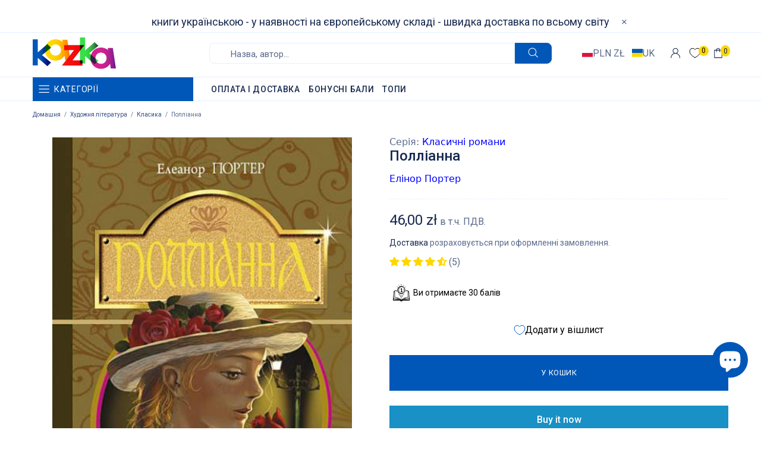

--- FILE ---
content_type: text/javascript; charset=utf-8
request_url: https://kazka.pl/products/pollianna-2.js
body_size: 432
content:
{"id":7656485912814,"title":"Полліанна","handle":"pollianna-2","description":"\u003cp\u003eЛегендарний роман американської письменниці Елінор Портер, що вже понад століття не втрачає своєї актуальності. Полліанна — сирота, залишена на милість своєї похмурої та суворої тітки. Спочатку для міс Поллі виховання небоги не більш, аніж обов’язок. Але активна, весела і напочуд відкрита до людей дівчинка полонить серце не лише своєї тітки, але й усіх мешканців міста Белдінґсвілл. А водночас — і мільйонів читачів.\u003c\/p\u003e","published_at":"2022-04-14T21:36:48+02:00","created_at":"2022-04-14T20:53:12+02:00","vendor":"Навчальна книга - Богдан","type":"[\"Дитяча література\",\"Художня література\",\"Класика\"]","tags":["10 років","11 років","12 років","8 років","9 років","sale0623","spo-cs-disabled","spo-default","spo-disabled","spo-notify-me-disabled","Дитяча художня література","Елінор Портер","Класика","Класичні романи"],"price":4600,"price_min":4600,"price_max":4600,"available":true,"price_varies":false,"compare_at_price":null,"compare_at_price_min":0,"compare_at_price_max":0,"compare_at_price_varies":false,"variants":[{"id":42747743273198,"title":"Default Title","option1":"Default Title","option2":null,"option3":null,"sku":"KZK10492","requires_shipping":true,"taxable":true,"featured_image":null,"available":true,"name":"Полліанна","public_title":null,"options":["Default Title"],"price":4600,"weight":283,"compare_at_price":null,"inventory_management":"shopify","barcode":"9789661037563","requires_selling_plan":false,"selling_plan_allocations":[]}],"images":["\/\/cdn.shopify.com\/s\/files\/1\/0638\/4025\/6238\/products\/pollianna_8b2b904c-a5d8-4ff0-97e2-8d94faf65fcc.jpg?v=1657101185"],"featured_image":"\/\/cdn.shopify.com\/s\/files\/1\/0638\/4025\/6238\/products\/pollianna_8b2b904c-a5d8-4ff0-97e2-8d94faf65fcc.jpg?v=1657101185","options":[{"name":"Title","position":1,"values":["Default Title"]}],"url":"\/products\/pollianna-2","media":[{"alt":null,"id":30242058141934,"position":1,"preview_image":{"aspect_ratio":0.659,"height":578,"width":381,"src":"https:\/\/cdn.shopify.com\/s\/files\/1\/0638\/4025\/6238\/products\/pollianna_8b2b904c-a5d8-4ff0-97e2-8d94faf65fcc.jpg?v=1657101185"},"aspect_ratio":0.659,"height":578,"media_type":"image","src":"https:\/\/cdn.shopify.com\/s\/files\/1\/0638\/4025\/6238\/products\/pollianna_8b2b904c-a5d8-4ff0-97e2-8d94faf65fcc.jpg?v=1657101185","width":381}],"requires_selling_plan":false,"selling_plan_groups":[]}